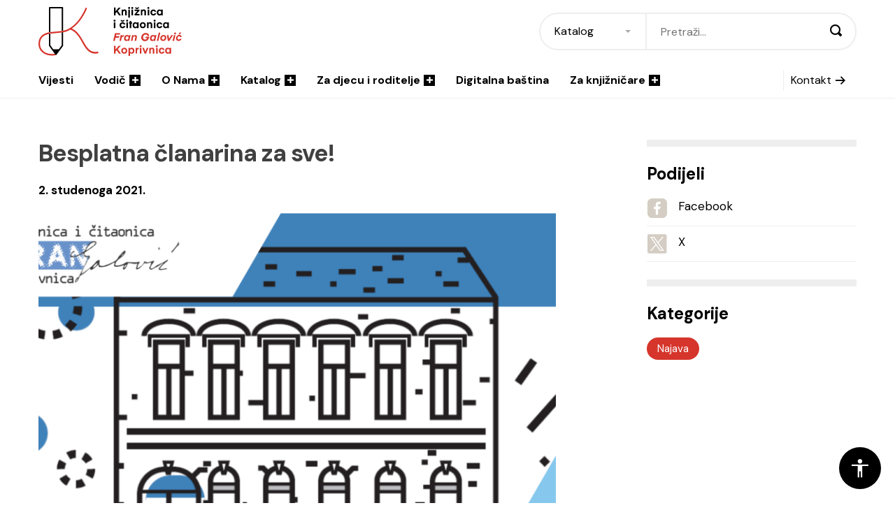

--- FILE ---
content_type: text/html; charset=UTF-8
request_url: https://www.knjiznica-koprivnica.hr/vijesti/besplatna-clanarina-za-sve/
body_size: 12419
content:
<!DOCTYPE html>
<!--[if lt IE 7]> <html class="no-js lt-ie9 lt-ie8 lt-ie7"> <![endif]-->
<!--[if IE 7]>    <html class="no-js lt-ie9 lt-ie8"> <![endif]-->
<!--[if IE 8]>    <html class="no-js lt-ie9"> <![endif]-->
<!--[if gt IE 8]><!--> <html class="no-js" lang="hr"> <!--<![endif]-->
<head>
    <meta charset="utf-8">
    <meta http-equiv="X-UA-Compatible" content="IE=edge,chrome=1">
    <meta name="viewport" content="width=device-width, initial-scale=1.0, maximum-scale=1.0, minimum-scale=1.0, user-scalable=no">
    <meta name="apple-itunes-app" content="app-id=1487129566">
  
    <meta name='robots' content='index, follow, max-image-preview:large, max-snippet:-1, max-video-preview:-1' />

	<!-- This site is optimized with the Yoast SEO plugin v26.8 - https://yoast.com/product/yoast-seo-wordpress/ -->
	<title>Besplatna članarina za sve! - Knjižnica i čitaonica &quot;Fran Galović&quot; Koprivnica</title>
	<meta name="description" content="Iako stanovnici s područja Grada Koprivnice i velikog broja okolnih općina imaju besplatnu članarinu jer im to Grad Koprivnica i njihove Općine subvencioniraju, uz Dan Grada Koprivnice Knjižnica i čitaonica „Fran Galović“ omogućuje besplatno učlanjivanje za sve!Besplatno se možete učlaniti u subotu 6. 11. 2021. godine od 8 do 13 sati u svim odjelima Knjižnice i čitaonice &quot;Fran Galović&quot; Koprivnica." />
	<link rel="canonical" href="https://www.knjiznica-koprivnica.hr/vijesti/besplatna-clanarina-za-sve/" />
	<meta property="og:locale" content="hr_HR" />
	<meta property="og:type" content="article" />
	<meta property="og:title" content="Besplatna članarina za sve! - Knjižnica i čitaonica &quot;Fran Galović&quot; Koprivnica" />
	<meta property="og:description" content="Iako stanovnici s područja Grada Koprivnice i velikog broja okolnih općina imaju besplatnu članarinu jer im to Grad Koprivnica i njihove Općine subvencioniraju, uz Dan Grada Koprivnice Knjižnica i čitaonica „Fran Galović“ omogućuje besplatno učlanjivanje za sve!Besplatno se možete učlaniti u subotu 6. 11. 2021. godine od 8 do 13 sati u svim odjelima Knjižnice i čitaonice &quot;Fran Galović&quot; Koprivnica." />
	<meta property="og:url" content="https://www.knjiznica-koprivnica.hr/vijesti/besplatna-clanarina-za-sve/" />
	<meta property="og:site_name" content="Knjižnica i čitaonica &quot;Fran Galović&quot; Koprivnica" />
	<meta property="article:publisher" content="https://www.facebook.com/KnjiznicaFranGalovicKoprivnica/" />
	<meta property="article:published_time" content="2021-11-02T12:02:12+00:00" />
	<meta property="og:image" content="https://www.knjiznica-koprivnica.hr/wp-content/uploads/2021/11/Besplatna-clanarina-e1635854287136.png" />
	<meta property="og:image:width" content="1582" />
	<meta property="og:image:height" content="886" />
	<meta property="og:image:type" content="image/png" />
	<meta name="author" content="Maja Krulić Gačan" />
	<meta name="twitter:card" content="summary_large_image" />
	<meta name="twitter:creator" content="@librarykc_frang" />
	<meta name="twitter:site" content="@librarykc_frang" />
	<script type="application/ld+json" class="yoast-schema-graph">{"@context":"https://schema.org","@graph":[{"@type":"Article","@id":"https://www.knjiznica-koprivnica.hr/vijesti/besplatna-clanarina-za-sve/#article","isPartOf":{"@id":"https://www.knjiznica-koprivnica.hr/vijesti/besplatna-clanarina-za-sve/"},"author":{"name":"Maja Krulić Gačan","@id":"https://www.knjiznica-koprivnica.hr/#/schema/person/db5463fcfafe4ca534457c0e4d1384d7"},"headline":"Besplatna članarina za sve!","datePublished":"2021-11-02T12:02:12+00:00","mainEntityOfPage":{"@id":"https://www.knjiznica-koprivnica.hr/vijesti/besplatna-clanarina-za-sve/"},"wordCount":84,"image":{"@id":"https://www.knjiznica-koprivnica.hr/vijesti/besplatna-clanarina-za-sve/#primaryimage"},"thumbnailUrl":"https://www.knjiznica-koprivnica.hr/wp-content/uploads/2021/11/Besplatna-clanarina-e1635854287136.png","articleSection":["Najava"],"inLanguage":"hr"},{"@type":"WebPage","@id":"https://www.knjiznica-koprivnica.hr/vijesti/besplatna-clanarina-za-sve/","url":"https://www.knjiznica-koprivnica.hr/vijesti/besplatna-clanarina-za-sve/","name":"Besplatna članarina za sve! - Knjižnica i čitaonica &quot;Fran Galović&quot; Koprivnica","isPartOf":{"@id":"https://www.knjiznica-koprivnica.hr/#website"},"primaryImageOfPage":{"@id":"https://www.knjiznica-koprivnica.hr/vijesti/besplatna-clanarina-za-sve/#primaryimage"},"image":{"@id":"https://www.knjiznica-koprivnica.hr/vijesti/besplatna-clanarina-za-sve/#primaryimage"},"thumbnailUrl":"https://www.knjiznica-koprivnica.hr/wp-content/uploads/2021/11/Besplatna-clanarina-e1635854287136.png","datePublished":"2021-11-02T12:02:12+00:00","author":{"@id":"https://www.knjiznica-koprivnica.hr/#/schema/person/db5463fcfafe4ca534457c0e4d1384d7"},"description":"Iako stanovnici s područja Grada Koprivnice i velikog broja okolnih općina imaju besplatnu članarinu jer im to Grad Koprivnica i njihove Općine subvencioniraju, uz Dan Grada Koprivnice Knjižnica i čitaonica „Fran Galović“ omogućuje besplatno učlanjivanje za sve!Besplatno se možete učlaniti u subotu 6. 11. 2021. godine od 8 do 13 sati u svim odjelima Knjižnice i čitaonice \"Fran Galović\" Koprivnica.","breadcrumb":{"@id":"https://www.knjiznica-koprivnica.hr/vijesti/besplatna-clanarina-za-sve/#breadcrumb"},"inLanguage":"hr","potentialAction":{"@type":"ListenAction","target":"https://www.knjiznica-koprivnica.hr/vijesti/besplatna-clanarina-za-sve/#podcast_player_4259","object":{"@id":"https://www.knjiznica-koprivnica.hr/vijesti/besplatna-clanarina-za-sve/#/schema/podcast"}},"mainEntityOfPage":"https://www.knjiznica-koprivnica.hr/vijesti/besplatna-clanarina-za-sve/#/schema/podcast"},{"@type":"ImageObject","inLanguage":"hr","@id":"https://www.knjiznica-koprivnica.hr/vijesti/besplatna-clanarina-za-sve/#primaryimage","url":"https://www.knjiznica-koprivnica.hr/wp-content/uploads/2021/11/Besplatna-clanarina-e1635854287136.png","contentUrl":"https://www.knjiznica-koprivnica.hr/wp-content/uploads/2021/11/Besplatna-clanarina-e1635854287136.png","width":1582,"height":886,"caption":"Besplatna članarina"},{"@type":"BreadcrumbList","@id":"https://www.knjiznica-koprivnica.hr/vijesti/besplatna-clanarina-za-sve/#breadcrumb","itemListElement":[{"@type":"ListItem","position":1,"name":"Home","item":"https://www.knjiznica-koprivnica.hr/"},{"@type":"ListItem","position":2,"name":"Vijesti","item":"https://www.knjiznica-koprivnica.hr/vijesti/"},{"@type":"ListItem","position":3,"name":"Besplatna članarina za sve!"}]},{"@type":"WebSite","@id":"https://www.knjiznica-koprivnica.hr/#website","url":"https://www.knjiznica-koprivnica.hr/","name":"Knjižnica i čitaonica &quot;Fran Galović&quot; Koprivnica","description":"","potentialAction":[{"@type":"SearchAction","target":{"@type":"EntryPoint","urlTemplate":"https://www.knjiznica-koprivnica.hr/?s={search_term_string}"},"query-input":{"@type":"PropertyValueSpecification","valueRequired":true,"valueName":"search_term_string"}}],"inLanguage":"hr"},{"@type":"Person","@id":"https://www.knjiznica-koprivnica.hr/#/schema/person/db5463fcfafe4ca534457c0e4d1384d7","name":"Maja Krulić Gačan"}]}</script>
	<!-- / Yoast SEO plugin. -->


<link rel='dns-prefetch' href='//fonts.googleapis.com' />
<link rel="alternate" type="application/rss+xml" title="Knjižnica i čitaonica &quot;Fran Galović&quot; Koprivnica &raquo; Kanal" href="https://www.knjiznica-koprivnica.hr/feed/" />
<link rel="alternate" type="application/rss+xml" title="Knjižnica i čitaonica &quot;Fran Galović&quot; Koprivnica &raquo; Kanal komentara" href="https://www.knjiznica-koprivnica.hr/comments/feed/" />
<link rel="alternate" title="oEmbed (JSON)" type="application/json+oembed" href="https://www.knjiznica-koprivnica.hr/wp-json/oembed/1.0/embed?url=https%3A%2F%2Fwww.knjiznica-koprivnica.hr%2Fvijesti%2Fbesplatna-clanarina-za-sve%2F" />
<link rel="alternate" title="oEmbed (XML)" type="text/xml+oembed" href="https://www.knjiznica-koprivnica.hr/wp-json/oembed/1.0/embed?url=https%3A%2F%2Fwww.knjiznica-koprivnica.hr%2Fvijesti%2Fbesplatna-clanarina-za-sve%2F&#038;format=xml" />
<style id='wp-img-auto-sizes-contain-inline-css' type='text/css'>
img:is([sizes=auto i],[sizes^="auto," i]){contain-intrinsic-size:3000px 1500px}
/*# sourceURL=wp-img-auto-sizes-contain-inline-css */
</style>
<style id='wp-block-library-inline-css' type='text/css'>
:root{--wp-block-synced-color:#7a00df;--wp-block-synced-color--rgb:122,0,223;--wp-bound-block-color:var(--wp-block-synced-color);--wp-editor-canvas-background:#ddd;--wp-admin-theme-color:#007cba;--wp-admin-theme-color--rgb:0,124,186;--wp-admin-theme-color-darker-10:#006ba1;--wp-admin-theme-color-darker-10--rgb:0,107,160.5;--wp-admin-theme-color-darker-20:#005a87;--wp-admin-theme-color-darker-20--rgb:0,90,135;--wp-admin-border-width-focus:2px}@media (min-resolution:192dpi){:root{--wp-admin-border-width-focus:1.5px}}.wp-element-button{cursor:pointer}:root .has-very-light-gray-background-color{background-color:#eee}:root .has-very-dark-gray-background-color{background-color:#313131}:root .has-very-light-gray-color{color:#eee}:root .has-very-dark-gray-color{color:#313131}:root .has-vivid-green-cyan-to-vivid-cyan-blue-gradient-background{background:linear-gradient(135deg,#00d084,#0693e3)}:root .has-purple-crush-gradient-background{background:linear-gradient(135deg,#34e2e4,#4721fb 50%,#ab1dfe)}:root .has-hazy-dawn-gradient-background{background:linear-gradient(135deg,#faaca8,#dad0ec)}:root .has-subdued-olive-gradient-background{background:linear-gradient(135deg,#fafae1,#67a671)}:root .has-atomic-cream-gradient-background{background:linear-gradient(135deg,#fdd79a,#004a59)}:root .has-nightshade-gradient-background{background:linear-gradient(135deg,#330968,#31cdcf)}:root .has-midnight-gradient-background{background:linear-gradient(135deg,#020381,#2874fc)}:root{--wp--preset--font-size--normal:16px;--wp--preset--font-size--huge:42px}.has-regular-font-size{font-size:1em}.has-larger-font-size{font-size:2.625em}.has-normal-font-size{font-size:var(--wp--preset--font-size--normal)}.has-huge-font-size{font-size:var(--wp--preset--font-size--huge)}.has-text-align-center{text-align:center}.has-text-align-left{text-align:left}.has-text-align-right{text-align:right}.has-fit-text{white-space:nowrap!important}#end-resizable-editor-section{display:none}.aligncenter{clear:both}.items-justified-left{justify-content:flex-start}.items-justified-center{justify-content:center}.items-justified-right{justify-content:flex-end}.items-justified-space-between{justify-content:space-between}.screen-reader-text{border:0;clip-path:inset(50%);height:1px;margin:-1px;overflow:hidden;padding:0;position:absolute;width:1px;word-wrap:normal!important}.screen-reader-text:focus{background-color:#ddd;clip-path:none;color:#444;display:block;font-size:1em;height:auto;left:5px;line-height:normal;padding:15px 23px 14px;text-decoration:none;top:5px;width:auto;z-index:100000}html :where(.has-border-color){border-style:solid}html :where([style*=border-top-color]){border-top-style:solid}html :where([style*=border-right-color]){border-right-style:solid}html :where([style*=border-bottom-color]){border-bottom-style:solid}html :where([style*=border-left-color]){border-left-style:solid}html :where([style*=border-width]){border-style:solid}html :where([style*=border-top-width]){border-top-style:solid}html :where([style*=border-right-width]){border-right-style:solid}html :where([style*=border-bottom-width]){border-bottom-style:solid}html :where([style*=border-left-width]){border-left-style:solid}html :where(img[class*=wp-image-]){height:auto;max-width:100%}:where(figure){margin:0 0 1em}html :where(.is-position-sticky){--wp-admin--admin-bar--position-offset:var(--wp-admin--admin-bar--height,0px)}@media screen and (max-width:600px){html :where(.is-position-sticky){--wp-admin--admin-bar--position-offset:0px}}

/*# sourceURL=wp-block-library-inline-css */
</style><style id='global-styles-inline-css' type='text/css'>
:root{--wp--preset--aspect-ratio--square: 1;--wp--preset--aspect-ratio--4-3: 4/3;--wp--preset--aspect-ratio--3-4: 3/4;--wp--preset--aspect-ratio--3-2: 3/2;--wp--preset--aspect-ratio--2-3: 2/3;--wp--preset--aspect-ratio--16-9: 16/9;--wp--preset--aspect-ratio--9-16: 9/16;--wp--preset--color--black: #000000;--wp--preset--color--cyan-bluish-gray: #abb8c3;--wp--preset--color--white: #ffffff;--wp--preset--color--pale-pink: #f78da7;--wp--preset--color--vivid-red: #cf2e2e;--wp--preset--color--luminous-vivid-orange: #ff6900;--wp--preset--color--luminous-vivid-amber: #fcb900;--wp--preset--color--light-green-cyan: #7bdcb5;--wp--preset--color--vivid-green-cyan: #00d084;--wp--preset--color--pale-cyan-blue: #8ed1fc;--wp--preset--color--vivid-cyan-blue: #0693e3;--wp--preset--color--vivid-purple: #9b51e0;--wp--preset--gradient--vivid-cyan-blue-to-vivid-purple: linear-gradient(135deg,rgb(6,147,227) 0%,rgb(155,81,224) 100%);--wp--preset--gradient--light-green-cyan-to-vivid-green-cyan: linear-gradient(135deg,rgb(122,220,180) 0%,rgb(0,208,130) 100%);--wp--preset--gradient--luminous-vivid-amber-to-luminous-vivid-orange: linear-gradient(135deg,rgb(252,185,0) 0%,rgb(255,105,0) 100%);--wp--preset--gradient--luminous-vivid-orange-to-vivid-red: linear-gradient(135deg,rgb(255,105,0) 0%,rgb(207,46,46) 100%);--wp--preset--gradient--very-light-gray-to-cyan-bluish-gray: linear-gradient(135deg,rgb(238,238,238) 0%,rgb(169,184,195) 100%);--wp--preset--gradient--cool-to-warm-spectrum: linear-gradient(135deg,rgb(74,234,220) 0%,rgb(151,120,209) 20%,rgb(207,42,186) 40%,rgb(238,44,130) 60%,rgb(251,105,98) 80%,rgb(254,248,76) 100%);--wp--preset--gradient--blush-light-purple: linear-gradient(135deg,rgb(255,206,236) 0%,rgb(152,150,240) 100%);--wp--preset--gradient--blush-bordeaux: linear-gradient(135deg,rgb(254,205,165) 0%,rgb(254,45,45) 50%,rgb(107,0,62) 100%);--wp--preset--gradient--luminous-dusk: linear-gradient(135deg,rgb(255,203,112) 0%,rgb(199,81,192) 50%,rgb(65,88,208) 100%);--wp--preset--gradient--pale-ocean: linear-gradient(135deg,rgb(255,245,203) 0%,rgb(182,227,212) 50%,rgb(51,167,181) 100%);--wp--preset--gradient--electric-grass: linear-gradient(135deg,rgb(202,248,128) 0%,rgb(113,206,126) 100%);--wp--preset--gradient--midnight: linear-gradient(135deg,rgb(2,3,129) 0%,rgb(40,116,252) 100%);--wp--preset--font-size--small: 13px;--wp--preset--font-size--medium: 20px;--wp--preset--font-size--large: 36px;--wp--preset--font-size--x-large: 42px;--wp--preset--spacing--20: 0,44rem;--wp--preset--spacing--30: 0,67rem;--wp--preset--spacing--40: 1rem;--wp--preset--spacing--50: 1,5rem;--wp--preset--spacing--60: 2,25rem;--wp--preset--spacing--70: 3,38rem;--wp--preset--spacing--80: 5,06rem;--wp--preset--shadow--natural: 6px 6px 9px rgba(0, 0, 0, 0.2);--wp--preset--shadow--deep: 12px 12px 50px rgba(0, 0, 0, 0.4);--wp--preset--shadow--sharp: 6px 6px 0px rgba(0, 0, 0, 0.2);--wp--preset--shadow--outlined: 6px 6px 0px -3px rgb(255, 255, 255), 6px 6px rgb(0, 0, 0);--wp--preset--shadow--crisp: 6px 6px 0px rgb(0, 0, 0);}:where(.is-layout-flex){gap: 0.5em;}:where(.is-layout-grid){gap: 0.5em;}body .is-layout-flex{display: flex;}.is-layout-flex{flex-wrap: wrap;align-items: center;}.is-layout-flex > :is(*, div){margin: 0;}body .is-layout-grid{display: grid;}.is-layout-grid > :is(*, div){margin: 0;}:where(.wp-block-columns.is-layout-flex){gap: 2em;}:where(.wp-block-columns.is-layout-grid){gap: 2em;}:where(.wp-block-post-template.is-layout-flex){gap: 1.25em;}:where(.wp-block-post-template.is-layout-grid){gap: 1.25em;}.has-black-color{color: var(--wp--preset--color--black) !important;}.has-cyan-bluish-gray-color{color: var(--wp--preset--color--cyan-bluish-gray) !important;}.has-white-color{color: var(--wp--preset--color--white) !important;}.has-pale-pink-color{color: var(--wp--preset--color--pale-pink) !important;}.has-vivid-red-color{color: var(--wp--preset--color--vivid-red) !important;}.has-luminous-vivid-orange-color{color: var(--wp--preset--color--luminous-vivid-orange) !important;}.has-luminous-vivid-amber-color{color: var(--wp--preset--color--luminous-vivid-amber) !important;}.has-light-green-cyan-color{color: var(--wp--preset--color--light-green-cyan) !important;}.has-vivid-green-cyan-color{color: var(--wp--preset--color--vivid-green-cyan) !important;}.has-pale-cyan-blue-color{color: var(--wp--preset--color--pale-cyan-blue) !important;}.has-vivid-cyan-blue-color{color: var(--wp--preset--color--vivid-cyan-blue) !important;}.has-vivid-purple-color{color: var(--wp--preset--color--vivid-purple) !important;}.has-black-background-color{background-color: var(--wp--preset--color--black) !important;}.has-cyan-bluish-gray-background-color{background-color: var(--wp--preset--color--cyan-bluish-gray) !important;}.has-white-background-color{background-color: var(--wp--preset--color--white) !important;}.has-pale-pink-background-color{background-color: var(--wp--preset--color--pale-pink) !important;}.has-vivid-red-background-color{background-color: var(--wp--preset--color--vivid-red) !important;}.has-luminous-vivid-orange-background-color{background-color: var(--wp--preset--color--luminous-vivid-orange) !important;}.has-luminous-vivid-amber-background-color{background-color: var(--wp--preset--color--luminous-vivid-amber) !important;}.has-light-green-cyan-background-color{background-color: var(--wp--preset--color--light-green-cyan) !important;}.has-vivid-green-cyan-background-color{background-color: var(--wp--preset--color--vivid-green-cyan) !important;}.has-pale-cyan-blue-background-color{background-color: var(--wp--preset--color--pale-cyan-blue) !important;}.has-vivid-cyan-blue-background-color{background-color: var(--wp--preset--color--vivid-cyan-blue) !important;}.has-vivid-purple-background-color{background-color: var(--wp--preset--color--vivid-purple) !important;}.has-black-border-color{border-color: var(--wp--preset--color--black) !important;}.has-cyan-bluish-gray-border-color{border-color: var(--wp--preset--color--cyan-bluish-gray) !important;}.has-white-border-color{border-color: var(--wp--preset--color--white) !important;}.has-pale-pink-border-color{border-color: var(--wp--preset--color--pale-pink) !important;}.has-vivid-red-border-color{border-color: var(--wp--preset--color--vivid-red) !important;}.has-luminous-vivid-orange-border-color{border-color: var(--wp--preset--color--luminous-vivid-orange) !important;}.has-luminous-vivid-amber-border-color{border-color: var(--wp--preset--color--luminous-vivid-amber) !important;}.has-light-green-cyan-border-color{border-color: var(--wp--preset--color--light-green-cyan) !important;}.has-vivid-green-cyan-border-color{border-color: var(--wp--preset--color--vivid-green-cyan) !important;}.has-pale-cyan-blue-border-color{border-color: var(--wp--preset--color--pale-cyan-blue) !important;}.has-vivid-cyan-blue-border-color{border-color: var(--wp--preset--color--vivid-cyan-blue) !important;}.has-vivid-purple-border-color{border-color: var(--wp--preset--color--vivid-purple) !important;}.has-vivid-cyan-blue-to-vivid-purple-gradient-background{background: var(--wp--preset--gradient--vivid-cyan-blue-to-vivid-purple) !important;}.has-light-green-cyan-to-vivid-green-cyan-gradient-background{background: var(--wp--preset--gradient--light-green-cyan-to-vivid-green-cyan) !important;}.has-luminous-vivid-amber-to-luminous-vivid-orange-gradient-background{background: var(--wp--preset--gradient--luminous-vivid-amber-to-luminous-vivid-orange) !important;}.has-luminous-vivid-orange-to-vivid-red-gradient-background{background: var(--wp--preset--gradient--luminous-vivid-orange-to-vivid-red) !important;}.has-very-light-gray-to-cyan-bluish-gray-gradient-background{background: var(--wp--preset--gradient--very-light-gray-to-cyan-bluish-gray) !important;}.has-cool-to-warm-spectrum-gradient-background{background: var(--wp--preset--gradient--cool-to-warm-spectrum) !important;}.has-blush-light-purple-gradient-background{background: var(--wp--preset--gradient--blush-light-purple) !important;}.has-blush-bordeaux-gradient-background{background: var(--wp--preset--gradient--blush-bordeaux) !important;}.has-luminous-dusk-gradient-background{background: var(--wp--preset--gradient--luminous-dusk) !important;}.has-pale-ocean-gradient-background{background: var(--wp--preset--gradient--pale-ocean) !important;}.has-electric-grass-gradient-background{background: var(--wp--preset--gradient--electric-grass) !important;}.has-midnight-gradient-background{background: var(--wp--preset--gradient--midnight) !important;}.has-small-font-size{font-size: var(--wp--preset--font-size--small) !important;}.has-medium-font-size{font-size: var(--wp--preset--font-size--medium) !important;}.has-large-font-size{font-size: var(--wp--preset--font-size--large) !important;}.has-x-large-font-size{font-size: var(--wp--preset--font-size--x-large) !important;}
/*# sourceURL=global-styles-inline-css */
</style>

<style id='classic-theme-styles-inline-css' type='text/css'>
/*! This file is auto-generated */
.wp-block-button__link{color:#fff;background-color:#32373c;border-radius:9999px;box-shadow:none;text-decoration:none;padding:calc(.667em + 2px) calc(1.333em + 2px);font-size:1.125em}.wp-block-file__button{background:#32373c;color:#fff;text-decoration:none}
/*# sourceURL=/wp-includes/css/classic-themes.min.css */
</style>
<link rel='stylesheet' id='Grid-css' href='https://www.knjiznica-koprivnica.hr/wp-content/themes/knjiznica-koprivnica/css/grid.min.css?ver=1645780718' type='text/css' media='all' />
<link rel='stylesheet' id='Base-css' href='https://www.knjiznica-koprivnica.hr/wp-content/themes/knjiznica-koprivnica/css/styles.min.css?ver=1746525373' type='text/css' media='all' />
<link rel='stylesheet' id='Fonts-css' href='https://fonts.googleapis.com/css2?family=DM+Sans:wght@400;700&#038;display=swap' type='text/css' media='all' />
<script type="text/javascript" src="https://www.knjiznica-koprivnica.hr/wp-includes/js/jquery/jquery.min.js?ver=3.7.1" id="jquery-core-js"></script>
<script type="text/javascript" src="https://www.knjiznica-koprivnica.hr/wp-includes/js/jquery/jquery-migrate.min.js?ver=3.4.1" id="jquery-migrate-js"></script>
<script type="text/javascript" id="3d-flip-book-client-locale-loader-js-extra">
/* <![CDATA[ */
var FB3D_CLIENT_LOCALE = {"ajaxurl":"https://www.knjiznica-koprivnica.hr/wp-admin/admin-ajax.php","dictionary":{"Table of contents":"Table of contents","Close":"Close","Bookmarks":"Bookmarks","Thumbnails":"Thumbnails","Search":"Search","Share":"Share","Facebook":"Facebook","Twitter":"Twitter","Email":"Email","Play":"Play","Previous page":"Previous page","Next page":"Next page","Zoom in":"Zoom in","Zoom out":"Zoom out","Fit view":"Fit view","Auto play":"Auto play","Full screen":"Full screen","More":"More","Smart pan":"Smart pan","Single page":"Single page","Sounds":"Sounds","Stats":"Stats","Print":"Print","Download":"Download","Goto first page":"Goto first page","Goto last page":"Goto last page"},"images":"https://www.knjiznica-koprivnica.hr/wp-content/plugins/interactive-3d-flipbook-powered-physics-engine/assets/images/","jsData":{"urls":[],"posts":{"ids_mis":[],"ids":[]},"pages":[],"firstPages":[],"bookCtrlProps":[],"bookTemplates":[]},"key":"3d-flip-book","pdfJS":{"pdfJsLib":"https://www.knjiznica-koprivnica.hr/wp-content/plugins/interactive-3d-flipbook-powered-physics-engine/assets/js/pdf.min.js?ver=4.3.136","pdfJsWorker":"https://www.knjiznica-koprivnica.hr/wp-content/plugins/interactive-3d-flipbook-powered-physics-engine/assets/js/pdf.worker.js?ver=4.3.136","stablePdfJsLib":"https://www.knjiznica-koprivnica.hr/wp-content/plugins/interactive-3d-flipbook-powered-physics-engine/assets/js/stable/pdf.min.js?ver=2.5.207","stablePdfJsWorker":"https://www.knjiznica-koprivnica.hr/wp-content/plugins/interactive-3d-flipbook-powered-physics-engine/assets/js/stable/pdf.worker.js?ver=2.5.207","pdfJsCMapUrl":"https://www.knjiznica-koprivnica.hr/wp-content/plugins/interactive-3d-flipbook-powered-physics-engine/assets/cmaps/"},"cacheurl":"https://www.knjiznica-koprivnica.hr/wp-content/uploads/3d-flip-book/cache/","pluginsurl":"https://www.knjiznica-koprivnica.hr/wp-content/plugins/","pluginurl":"https://www.knjiznica-koprivnica.hr/wp-content/plugins/interactive-3d-flipbook-powered-physics-engine/","thumbnailSize":{"width":"320","height":"212"},"version":"1.16.17"};
//# sourceURL=3d-flip-book-client-locale-loader-js-extra
/* ]]> */
</script>
<script type="text/javascript" src="https://www.knjiznica-koprivnica.hr/wp-content/plugins/interactive-3d-flipbook-powered-physics-engine/assets/js/client-locale-loader.js?ver=1.16.17" id="3d-flip-book-client-locale-loader-js" async="async" data-wp-strategy="async"></script>
<script type="text/javascript" src="https://www.knjiznica-koprivnica.hr/wp-content/themes/knjiznica-koprivnica/js/libs/modernizr-3.6.0.min.js?ver=3.6.0" id="Modernizr-js"></script>
<script type="text/javascript" src="https://www.knjiznica-koprivnica.hr/wp-content/themes/knjiznica-koprivnica/js/libs/jquery-3.3.1.min.js?ver=3.3.1" id="Jquery-js"></script>
<link rel="https://api.w.org/" href="https://www.knjiznica-koprivnica.hr/wp-json/" /><link rel="alternate" title="JSON" type="application/json" href="https://www.knjiznica-koprivnica.hr/wp-json/wp/v2/posts/4259" />
<link rel="alternate" type="application/rss+xml" title="Podcast RSS feed" href="https://premalo-citam.castos.com/" />

<link rel="icon" href="https://www.knjiznica-koprivnica.hr/wp-content/uploads/2022/02/cropped-fran-galovic-favicon-32x32.png" sizes="32x32" />
<link rel="icon" href="https://www.knjiznica-koprivnica.hr/wp-content/uploads/2022/02/cropped-fran-galovic-favicon-192x192.png" sizes="192x192" />
<link rel="apple-touch-icon" href="https://www.knjiznica-koprivnica.hr/wp-content/uploads/2022/02/cropped-fran-galovic-favicon-180x180.png" />
<meta name="msapplication-TileImage" content="https://www.knjiznica-koprivnica.hr/wp-content/uploads/2022/02/cropped-fran-galovic-favicon-270x270.png" />

    <!-- Global site tag (gtag.js) - Google Analytics -->
    <script async src="https://www.googletagmanager.com/gtag/js?id=G-CH15B21NXE"></script>
    <script>
      window.dataLayer = window.dataLayer || [];
      function gtag(){dataLayer.push(arguments);}
      gtag('js', new Date());

      gtag('config', 'G-CH15B21NXE');
    </script>
</head>

<body class="wp-singular post-template-default single single-post postid-4259 single-format-standard wp-theme-knjiznica-koprivnica">
    <header class="header">
	<div class="container">
		<div class="header__top">
			<a href="https://www.knjiznica-koprivnica.hr" class="header__logo">
				<img src="https://www.knjiznica-koprivnica.hr/wp-content/themes/knjiznica-koprivnica/images/fran-galovic-koprivnica-logo.svg" class="light" alt="Knjižnica Fran Galović Koprivnica">
				<img src="https://www.knjiznica-koprivnica.hr/wp-content/themes/knjiznica-koprivnica/images/fran-galovic-koprivnica-logo-white.svg" class="dark" alt="Knjižnica Fran Galović Koprivnica">
			</a>

						<div class="header__search">
				<span class="header__search_close"></span>
				<h2 class="header__search_heading">Pretraži</h2>
				<form action="https://www.knjiznica-koprivnica.hr" class="form" autocomplete="off">
					<select name="type" id="" class="form__select">
						<option value="katalog">Katalog</option>
						<option value="web">Web</option>
					</select>
					<input type="text" name="s" class="form__input" placeholder="Pretraži..."  autocomplete="off">
					<button class="form__submit"><i class="icon icon-magnifier"></i></button>
				</form>
			</div>
			<button class="header__search_toggle"><i class="icon icon-magnifier"></i></button>
			<button class="header__hamburger"><span>menu</span></button>
		</div>
		<nav class="header__navigation">
			<ul id="menu-main-menu" class="menu"><li class="menu__item "><a href="https://www.knjiznica-koprivnica.hr/vijesti/" class="menu__link">Vijesti</a></li>
<li class="menu__item "><a href="https://www.knjiznica-koprivnica.hr/vodic/" class="menu__link">Vodič<i class="icon icon-d-add"></i></a>
                    <div class="menu__mega">
                        <div class="menu__mega_content">
                            <h3 class="menu__mega_heading">Vodič</h3>
                            <div class="menu__mega_nav">
                    <ul class="menu__mega_list menu__mega_list--level1"><li class=""><a href="https://www.knjiznica-koprivnica.hr/vodic/clanstvo/" class="menu__link">Članstvo</a></li>
<li class=""><a href="https://www.knjiznica-koprivnica.hr/kalendar-dogadanja/" class="menu__link">Kalendar događanja</a></li>
<li class="have_submenu"><a href="https://www.knjiznica-koprivnica.hr/vodic/programi-za-vas/" class="menu__link">Programi za vas<i class="icon"></i></a><ul class="menu__mega_list menu__mega_list--level2"><li class=""><a href="https://www.knjiznica-koprivnica.hr/programska-knjizica/" class="menu__link">Programska knjižica</a></li>
<li class="have_submenu"><a href="https://www.knjiznica-koprivnica.hr/podcast-premalo-citam/" class="menu__link">Podcast / Premalo čitam<i class="icon"></i></a><ul class="menu__mega_list menu__mega_list--level3"><li class=""><a href="https://www.knjiznica-koprivnica.hr/sezona-1/" class="menu__link">Sezona 1</a></li>
<li class=""><a href="https://www.knjiznica-koprivnica.hr/sezona-2/" class="menu__link">Sezona 2</a></li>
<li class=""><a href="https://www.knjiznica-koprivnica.hr/sezona-3/" class="menu__link">Sezona 3</a></li>
<li class=""><a href="https://www.knjiznica-koprivnica.hr/sezona-4/" class="menu__link">Sezona 4</a></li>
		</ul>
</li>
<li class="have_submenu"><a href="https://www.knjiznica-koprivnica.hr/ambasadori-citanja/" class="menu__link">Ambasadori čitanja<i class="icon"></i></a><ul class="menu__mega_list menu__mega_list--level3"><li class=""><a href="https://www.knjiznica-koprivnica.hr/vodic/ambasadori-citanja/" class="menu__link">2021.</a></li>
<li class=""><a href="https://www.knjiznica-koprivnica.hr/ambasadori-citanja-2023/" class="menu__link">2023.</a></li>
		</ul>
</li>
<li class=""><a href="https://www.knjiznica-koprivnica.hr/affiliate-american-space-koprivnica/" class="menu__link">Affiliate American Space Koprivnica</a></li>
<li class=""><a href="https://www.knjiznica-koprivnica.hr/informacijska-istrazivanja-ucenje/" class="menu__link">Informacijska istraživanja &#038; učenje</a></li>
<li class=""><a href="https://www.knjiznica-koprivnica.hr/vodic/programi-za-vas/predavanja-i-radionice/" class="menu__link">Predavanja i radionice</a></li>
<li class=""><a href="https://www.knjiznica-koprivnica.hr/vodic/programi-za-vas/mala-skola-koristenja-pametnih-telefona-za-starije/" class="menu__link">Mala škola korištenja pametnih telefona za starije</a></li>
<li class=""><a href="https://www.knjiznica-koprivnica.hr/jezicni-cafe-za-ukrajince/" class="menu__link">Jezični café za Ukrajince</a></li>
<li class=""><a href="https://www.knjiznica-koprivnica.hr/vodic/programi-za-vas/putopisna-predavanja/" class="menu__link">Putopisna predavanja</a></li>
<li class=""><a href="https://www.knjiznica-koprivnica.hr/vodic/programi-za-vas/citateljski-klub/" class="menu__link">Čitateljski klub</a></li>
<li class=""><a href="https://www.knjiznica-koprivnica.hr/vodic/programi-za-vas/makerspace/" class="menu__link">Makerspace</a></li>
<li class=""><a href="https://www.knjiznica-koprivnica.hr/?page_id=102" class="menu__link">Posjetitelj za 5!</a></li>
<li class=""><a href="https://www.knjiznica-koprivnica.hr/vodic/programi-za-vas/student-na-jednu-noc/" class="menu__link">Medijska pedagogija za mlade i odrasle</a></li>
<li class=""><a href="https://www.knjiznica-koprivnica.hr/vodic/programi-za-vas/zdravstvene-informacije/" class="menu__link">Knjiž(n)ica za zdravlje</a></li>
<li class="have_submenu"><a href="https://www.knjiznica-koprivnica.hr/vodic/programi-za-vas/socijalno-inkluzivni-programi/" class="menu__link">Socijalno-inkluzivni programi<i class="icon"></i></a><ul class="menu__mega_list menu__mega_list--level3"><li class=""><a href="https://www.knjiznica-koprivnica.hr/vodic/programi-za-vas/socijalno-inkluzivni-programi/za-osobe-s-teskocama-citanja/" class="menu__link">Za osobe s teškoćama čitanja</a></li>
<li class=""><a href="https://www.knjiznica-koprivnica.hr/vodic/programi-za-vas/socijalno-inkluzivni-programi/latice/" class="menu__link">Latice</a></li>
<li class=""><a href="https://www.knjiznica-koprivnica.hr/vodic/programi-za-vas/socijalno-inkluzivni-programi/ostali-programi/" class="menu__link">Ostali programi</a></li>
		</ul>
</li>
<li class="have_submenu"><a href="https://www.knjiznica-koprivnica.hr/vodic/programi-za-vas/koprivnicke-price/" class="menu__link">Koprivničke priče<i class="icon"></i></a><ul class="menu__mega_list menu__mega_list--level3"><li class=""><a href="https://www.knjiznica-koprivnica.hr/kreativni-natjecaj-za-najbolju-kratku-pricu-2021/" class="menu__link">Kreativni natječaj za najbolju kratku priču 2021.</a></li>
<li class=""><a href="https://www.knjiznica-koprivnica.hr/kreativni-natjecaj-za-najbolju-kratku-pricu-2022-pravda-i-nepravda-u-koprivnici/" class="menu__link">Kreativni natječaj za najbolju kratku priču 2022. / Pravda i nepravda u Koprivnici</a></li>
<li class=""><a href="https://www.knjiznica-koprivnica.hr/kreativni-natjecaj-za-najbolju-kratku-pricu-2023-nostalgija-u-koprivnici/" class="menu__link">Kreativni natječaj za najbolju kratku priču 2023. / Nostalgija u Koprivnici</a></li>
<li class=""><a href="https://www.knjiznica-koprivnica.hr/kreativni-natjecaj-za-najbolju-kratku-pricu-2024-glazba-i-koprivnica/" class="menu__link">Kreativni natječaj za najbolju kratku priču 2024. / Glazba i Koprivnica</a></li>
<li class=""><a href="https://www.knjiznica-koprivnica.hr/natjecaj-za-najbolju-kratku-pricu-koprivnicke-price-2025/" class="menu__link">Natječaj za najbolju kratku priču  „Koprivničke priče“ 2025.</a></li>
		</ul>
</li>
<li class=""><a href="https://www.knjiznica-koprivnica.hr/vodic/programi-za-vas/tedx/" class="menu__link">TEDx Koprivnica Library</a></li>
<li class=""><a href="https://www.knjiznica-koprivnica.hr/vodic/programi-za-vas/zelena-knjiznica/" class="menu__link">Zelena knjižnica</a></li>
<li class=""><a href="https://www.knjiznica-koprivnica.hr/vodic/programi-za-vas/trznice-knjiga/" class="menu__link">Tržnice knjiga</a></li>
<li class=""><a href="https://www.knjiznica-koprivnica.hr/vodic/programi-za-vas/dan-knjiznice/" class="menu__link">Dan knjižnice</a></li>
<li class=""><a href="https://www.knjiznica-koprivnica.hr/vodic/programi-za-vas/prostor-za-vas/" class="menu__link">Prostor za vas</a></li>
<li class=""><a href="https://www.knjiznica-koprivnica.hr/vodic/programi-za-vas/programi-bibliobusa/" class="menu__link">Programi bibliobusa</a></li>
	</ul>
</li>
<li class=""><a href="https://www.knjiznica-koprivnica.hr/vodic/produzi-rezerviraj/" class="menu__link">Produži / Rezerviraj</a></li>
<li class=""><a href="https://www.knjiznica-koprivnica.hr/cjenik/" class="menu__link">Cjenik</a></li>
<li class=""><a href="https://www.knjiznica-koprivnica.hr/vodic/radno-vrijeme/" class="menu__link">Radno vrijeme</a></li>
<li class=""><a href="https://www.knjiznica-koprivnica.hr/vodic/zatrazi-literaturu/" class="menu__link">Zatraži literaturu</a></li>
<li class=""><a href="https://www.knjiznica-koprivnica.hr/vodic/cesta-pitanja/" class="menu__link">Česta pitanja</a></li>
<li class=""><a href="http://library.foi.hr/informator/index.php?id=20" class="menu__link">Digitalna baza odgovorenih pitanja</a></li>
<li class="have_submenu"><a href="https://www.knjiznica-koprivnica.hr/vodic/meduknjiznicna-posudba/" class="menu__link">Međuknjižnična posudba<i class="icon"></i></a><ul class="menu__mega_list menu__mega_list--level2"><li class=""><a href="https://www.knjiznica-koprivnica.hr/vodic/meduknjiznicna-posudba/rapidill-2/" class="menu__link">RapidILL</a></li>
	</ul>
</li>
<li class=""><a href="https://www.knjiznica-koprivnica.hr/vodic/volontiraj/" class="menu__link">Volontiraj</a></li>
<li class=""><a href="https://www.knjiznica-koprivnica.hr/vodic/darivanje-knjiga/" class="menu__link">Darivanje knjiga</a></li>
<li class=""><a href="https://www.knjiznica-koprivnica.hr/vodic/kontakt/" class="menu__link">Kontakt</a></li>
<li class=""><a href="https://www.knjiznica-koprivnica.hr/vodic/trebas-prostor/" class="menu__link">Trebaš prostor?</a></li>
<li class=""><a href="https://www.knjiznica-koprivnica.hr/aplikacija-knjiznica-fran-galovic/" class="menu__link">Aplikacija Knjižnica Fran Galović</a></li>
</ul>
</li>
<li class="menu__item "><a href="https://www.knjiznica-koprivnica.hr/o-nama/" class="menu__link">O Nama<i class="icon icon-d-add"></i></a>
                    <div class="menu__mega">
                        <div class="menu__mega_content">
                            <h3 class="menu__mega_heading">O Nama</h3>
                            <div class="menu__mega_nav">
                    <ul class="menu__mega_list menu__mega_list--level1"><li class="have_submenu"><a href="https://www.knjiznica-koprivnica.hr/o-nama/tko-smo/" class="menu__link">Tko smo<i class="icon"></i></a><ul class="menu__mega_list menu__mega_list--level2"><li class=""><a href="https://www.knjiznica-koprivnica.hr/o-nama/tko-smo/misija-i-vizija/" class="menu__link">Misija i vizija</a></li>
<li class=""><a href="https://www.knjiznica-koprivnica.hr/o-nama/tko-smo/kratka-povijest/" class="menu__link">Kratka povijest</a></li>
<li class=""><a href="https://www.knjiznica-koprivnica.hr/o-nama/tko-smo/nagrade-i-priznanja/" class="menu__link">Nagrade i priznanja</a></li>
<li class=""><a href="https://www.knjiznica-koprivnica.hr/nakladnistvo/" class="menu__link">Nakladništvo</a></li>
<li class=""><a href="https://www.knjiznica-koprivnica.hr/o-nama/tko-smo/sponzorstva-i-donacije/" class="menu__link">Sponzorstva i donacije</a></li>
<li class=""><a href="https://www.knjiznica-koprivnica.hr/o-nama/tko-smo/tko-je-fran-galovic/" class="menu__link">Tko je Fran Galović?</a></li>
<li class=""><a href="https://www.flickr.com/photos/knjiznicafrangalovickoprivnica" class="menu__link">Fotogalerija</a></li>
<li class=""><a href="https://www.knjiznica-koprivnica.hr/o-nama/tko-smo/u-medijima/" class="menu__link">U medijima</a></li>
	</ul>
</li>
<li class="have_submenu"><a href="https://www.knjiznica-koprivnica.hr/o-nama/odjeli-i-sluzbe/" class="menu__link">Odjeli i službe<i class="icon"></i></a><ul class="menu__mega_list menu__mega_list--level2"><li class=""><a href="https://www.knjiznica-koprivnica.hr/o-nama/odjeli-i-sluzbe/djecji-odjel/" class="menu__link">Dječji odjel</a></li>
<li class=""><a href="https://www.knjiznica-koprivnica.hr/o-nama/odjeli-i-sluzbe/odjel-za-odrasle/" class="menu__link">Odjel za odrasle</a></li>
<li class=""><a href="https://www.knjiznica-koprivnica.hr/o-nama/odjeli-i-sluzbe/strucno-znanstveni-odjel/" class="menu__link">Stručno-znanstveni odjel</a></li>
<li class=""><a href="https://www.knjiznica-koprivnica.hr/o-nama/odjeli-i-sluzbe/citaonica-tiska/" class="menu__link">Čitaonica tiska</a></li>
<li class="have_submenu"><a href="https://www.knjiznica-koprivnica.hr/o-nama/odjeli-i-sluzbe/bibliobus/" class="menu__link">Bibliobus<i class="icon"></i></a><ul class="menu__mega_list menu__mega_list--level3"><li class=""><a href="https://www.knjiznica-koprivnica.hr/o-nama/odjeli-i-sluzbe/bibliobus/raspored/" class="menu__link">Bibliobus raspored</a></li>
<li class=""><a href="https://www.knjiznica-koprivnica.hr/mapa-stajalista/" class="menu__link">Mapa stajališta</a></li>
		</ul>
</li>
<li class=""><a href="https://www.knjiznica-koprivnica.hr/o-nama/odjeli-i-sluzbe/sluzba-nabave-i-obrade-knjiznicne-grade/" class="menu__link">Služba nabave i obrade knjižnične građe</a></li>
<li class="have_submenu"><a href="https://www.knjiznica-koprivnica.hr/o-nama/odjeli-i-sluzbe/zupanijska-maticna-sluzba/" class="menu__link">Županijska matična razvojna služba<i class="icon"></i></a><ul class="menu__mega_list menu__mega_list--level3"><li class=""><a href="https://www.knjiznica-koprivnica.hr/o-nama/odjeli-i-sluzbe/zupanijska-maticna-sluzba/zupanijska-mreza-knjiznica/" class="menu__link">Županijska mreža knjižnica</a></li>
<li class=""><a href="https://www.knjiznica-koprivnica.hr/o-nama/odjeli-i-sluzbe/zupanijska-maticna-sluzba/narodne-knjiznice/" class="menu__link">Narodne knjižnice</a></li>
<li class=""><a href="https://www.knjiznica-koprivnica.hr/o-nama/odjeli-i-sluzbe/zupanijska-maticna-sluzba/skolske-knjiznice/" class="menu__link">Školske knjižnice</a></li>
<li class=""><a href="https://www.knjiznica-koprivnica.hr/o-nama/odjeli-i-sluzbe/zupanijska-maticna-sluzba/programi-rada-i-izvjesca-maticne-sluzbe/" class="menu__link">Programi rada i izvješća Matične službe</a></li>
		</ul>
</li>
<li class=""><a href="https://www.knjiznica-koprivnica.hr/o-nama/odjeli-i-sluzbe/sluzba-za-racunovodstveno-upravne-i-tehnicke-poslove/" class="menu__link">Služba za računovodstveno-upravne i tehničke poslove</a></li>
<li class=""><a href="https://www.knjiznica-koprivnica.hr/o-nama/odjeli-i-sluzbe/ravnateljstvo/" class="menu__link">Ravnateljstvo</a></li>
	</ul>
</li>
<li class="have_submenu"><a href="https://www.knjiznica-koprivnica.hr/o-nama/dokumenti/" class="menu__link">Dokumenti<i class="icon"></i></a><ul class="menu__mega_list menu__mega_list--level2"><li class="have_submenu"><a href="https://www.knjiznica-koprivnica.hr/o-nama/dokumenti/sluzbeni-dokumenti/" class="menu__link">Službeni dokumenti<i class="icon"></i></a><ul class="menu__mega_list menu__mega_list--level3"><li class=""><a href="https://www.knjiznica-koprivnica.hr/o-nama/dokumenti/sluzbeni-dokumenti/izvjestaji-o-radu/" class="menu__link">Izvještaji o radu</a></li>
<li class=""><a href="https://www.knjiznica-koprivnica.hr/o-nama/dokumenti/sluzbeni-dokumenti/plan-rada-i-razvitka/" class="menu__link">Plan rada i razvitka</a></li>
<li class=""><a href="https://www.knjiznica-koprivnica.hr/o-nama/dokumenti/sluzbeni-dokumenti/financijski-plan/" class="menu__link">Financijski plan</a></li>
<li class=""><a href="https://www.knjiznica-koprivnica.hr/o-nama/dokumenti/sluzbeni-dokumenti/financijsko-izvjesce/" class="menu__link">Financijsko izvješće</a></li>
<li class=""><a href="https://www.knjiznica-koprivnica.hr/o-nama/dokumenti/sluzbeni-dokumenti/javna-nabava/" class="menu__link">Javna nabava</a></li>
<li class=""><a href="https://www.knjiznica-koprivnica.hr/o-nama/dokumenti/sluzbeni-dokumenti/pravo-na-pristup-informacijama/" class="menu__link">Pravo na pristup informacijama</a></li>
<li class=""><a href="https://www.knjiznica-koprivnica.hr/o-nama/dokumenti/sluzbeni-dokumenti/zakonske-procedure/" class="menu__link">Zakonske procedure</a></li>
<li class=""><a href="https://www.knjiznica-koprivnica.hr/o-nama/dokumenti/sluzbeni-dokumenti/dokumenti-upravnog-vijeca/" class="menu__link">Dokumenti Upravnog vijeća</a></li>
<li class=""><a href="https://www.knjiznica-koprivnica.hr/izvjesce-o-transparentnosti/" class="menu__link">Izvješće o transparentnosti</a></li>
		</ul>
</li>
<li class=""><a href="https://www.knjiznica-koprivnica.hr/o-nama/dokumenti/smjernice/" class="menu__link">Smjernice</a></li>
<li class=""><a href="https://www.knjiznica-koprivnica.hr/o-nama/dokumenti/akti/" class="menu__link">Akti</a></li>
	</ul>
</li>
</ul>
</li>
<li class="menu__item "><a href="/?type=katalog&s=" class="menu__link">Katalog<i class="icon icon-d-add"></i></a>
                    <div class="menu__mega">
                        <div class="menu__mega_content">
                            <h3 class="menu__mega_heading">Katalog</h3>
                            <div class="menu__mega_nav">
                    <ul class="menu__mega_list menu__mega_list--level1"><li class=""><a href="https://library.foi.hr/lib/booksearch.php?B=20&o=gg&K=B&D=3&upit=" class="menu__link">Novi naslovi</a></li>
<li class=""><a href="https://www.knjiznica-koprivnica.hr/vodic/sto-citati/" class="menu__link">Što čitati?</a></li>
</ul>
</li>
<li class="menu__item "><a href="https://www.knjiznica-koprivnica.hr/za-djecu-i-roditelje/" class="menu__link">Za djecu i roditelje<i class="icon icon-d-add"></i></a>
                    <div class="menu__mega">
                        <div class="menu__mega_content">
                            <h3 class="menu__mega_heading">Za djecu i roditelje</h3>
                            <div class="menu__mega_nav">
                    <ul class="menu__mega_list menu__mega_list--level1"><li class="have_submenu"><a href="https://www.knjiznica-koprivnica.hr/za-djecu-i-roditelje/od-rodenja-do-skole/" class="menu__link">Od rođenja do škole<i class="icon"></i></a><ul class="menu__mega_list menu__mega_list--level2"><li class=""><a href="https://www.knjiznica-koprivnica.hr/za-djecu-i-roditelje/od-rodenja-do-skole/knjige-za-bebe/" class="menu__link">Knjige za bebe</a></li>
<li class=""><a href="https://www.knjiznica-koprivnica.hr/za-djecu-i-roditelje/od-rodenja-do-skole/pricaonica-za-bebe/" class="menu__link">Pričaonica za bebe</a></li>
<li class=""><a href="https://www.knjiznica-koprivnica.hr/za-djecu-i-roditelje/od-rodenja-do-skole/pricaonica-za-predskolce/" class="menu__link">Pričaonica za predškolce</a></li>
<li class=""><a href="https://www.knjiznica-koprivnica.hr/knjiznica-u-vrticu/" class="menu__link">Knjižnica u vrtiću</a></li>
<li class=""><a href="https://www.knjiznica-koprivnica.hr/za-djecu-i-roditelje/od-rodenja-do-skole/kucica-viteza-slavka/" class="menu__link">Kućica viteza Slavka</a></li>
<li class=""><a href="https://www.knjiznica-koprivnica.hr/za-djecu-i-roditelje/od-rodenja-do-skole/vitez-slavko-i-mediji/" class="menu__link">Radoznalka i Radoznalko u svijetu medija</a></li>
<li class=""><a href="https://www.knjiznica-koprivnica.hr/za-djecu-i-roditelje/od-rodenja-do-skole/virtualno-i-zabavno/" class="menu__link">Virtualno i zabavno</a></li>
<li class=""><a href="https://www.knjiznica-koprivnica.hr/kampanja-reci-svima-sto-u-knjiznici-ima/" class="menu__link">Kampanja “Reci svima što u knjižnici ima!”</a></li>
	</ul>
</li>
<li class="have_submenu"><a href="https://www.knjiznica-koprivnica.hr/za-djecu-i-roditelje/skolarci/" class="menu__link">Školarci<i class="icon"></i></a><ul class="menu__mega_list menu__mega_list--level2"><li class=""><a href="https://www.knjiznica-koprivnica.hr/vodic/programi-za-vas/makerspace/" class="menu__link">Makerspace</a></li>
<li class=""><a href="https://www.knjiznica-koprivnica.hr/za-djecu-i-roditelje/skolarci/knjizevni-susreti/" class="menu__link">Književni susreti</a></li>
<li class=""><a href="https://www.knjiznica-koprivnica.hr/za-djecu-i-roditelje/skolarci/jezicni-globus/" class="menu__link">Jezični globus</a></li>
<li class=""><a href="https://www.knjiznica-koprivnica.hr/za-djecu-i-roditelje/skolarci/kreativne-radionice/" class="menu__link">Kreativne radionice</a></li>
<li class=""><a href="https://www.knjiznica-koprivnica.hr/za-djecu-i-roditelje/skolarci/o-medijima/" class="menu__link">Medijska abeceda</a></li>
<li class=""><a href="https://www.knjiznica-koprivnica.hr/za-djecu-i-roditelje/skolarci/radionice-robotike/" class="menu__link">Radionice robotike</a></li>
<li class=""><a href="https://www.knjiznica-koprivnica.hr/za-djecu-i-roditelje/skolarci/olimpijada-citanja/" class="menu__link">Olimpijada čitanja</a></li>
<li class=""><a href="https://www.knjiznica-koprivnica.hr/za-djecu-i-roditelje/skolarci/cituljko/" class="menu__link">Čituljko</a></li>
<li class=""><a href="https://www.knjiznica-koprivnica.hr/fun-trail/" class="menu__link">Fun Trail</a></li>
<li class=""><a href="https://wakelet.com/wake/DsA8wELSlvHOynELx13rT" class="menu__link">Korisni online izvori</a></li>
	</ul>
</li>
<li class="have_submenu"><a href="https://www.knjiznica-koprivnica.hr/za-djecu-i-roditelje/za-roditelje-i-odgajatelje/" class="menu__link">Za roditelje i odgajatelje<i class="icon"></i></a><ul class="menu__mega_list menu__mega_list--level2"><li class=""><a href="https://www.knjiznica-koprivnica.hr/za-djecu-i-roditelje/za-roditelje-i-odgajatelje/booktalk/" class="menu__link">BookTalk</a></li>
<li class=""><a href="https://www.knjiznica-koprivnica.hr/za-djecu-i-roditelje/za-roditelje-i-odgajatelje/male-knjiznice/" class="menu__link">Male knjižnice</a></li>
<li class=""><a href="https://www.knjiznica-koprivnica.hr/za-djecu-i-roditelje/za-roditelje-i-odgajatelje/vrecice-pricalice/" class="menu__link">Vrećice pričalice</a></li>
<li class=""><a href="https://www.knjiznica-koprivnica.hr/za-djecu-i-roditelje/za-roditelje-i-odgajatelje/predavanja-za-roditelje-i-strucnjake/" class="menu__link">Predavanja za roditelje i stručnjake</a></li>
<li class=""><a href="https://www.knjiznica-koprivnica.hr/za-djecu-i-roditelje/za-roditelje-i-odgajatelje/citamo-s-vama/" class="menu__link">Čitamo s vama</a></li>
	</ul>
</li>
<li class=""><a href="https://www.knjiznica-koprivnica.hr/za-djecu-i-roditelje/mitska-bica-digitalna-prica/" class="menu__link">Mitska bića-digitalna priča</a></li>
<li class=""><a href="/franorama/" class="menu__link">FRANorama</a></li>
</ul>
</li>
<li class="menu__item "><a href="https://www.knjiznica-koprivnica.hr/digitalna-bastina/" class="menu__link">Digitalna baština</a></li>
<li class="menu__item "><a href="https://www.knjiznica-koprivnica.hr/za-knjiznicare/" class="menu__link">Za knjižničare<i class="icon icon-d-add"></i></a>
                    <div class="menu__mega">
                        <div class="menu__mega_content">
                            <h3 class="menu__mega_heading">Za knjižničare</h3>
                            <div class="menu__mega_nav">
                    <ul class="menu__mega_list menu__mega_list--level1"><li class="have_submenu"><a href="https://www.knjiznica-koprivnica.hr/o-nama/odjeli-i-sluzbe/zupanijska-maticna-sluzba/" class="menu__link">Županijska matična razvojna služba<i class="icon"></i></a><ul class="menu__mega_list menu__mega_list--level2"><li class=""><a href="https://www.knjiznica-koprivnica.hr/o-nama/odjeli-i-sluzbe/zupanijska-maticna-sluzba/zupanijska-mreza-knjiznica/" class="menu__link">Županijska mreža knjižnica</a></li>
<li class=""><a href="https://www.knjiznica-koprivnica.hr/o-nama/odjeli-i-sluzbe/zupanijska-maticna-sluzba/narodne-knjiznice/" class="menu__link">Narodne knjižnice</a></li>
<li class=""><a href="https://www.knjiznica-koprivnica.hr/o-nama/odjeli-i-sluzbe/zupanijska-maticna-sluzba/skolske-knjiznice/" class="menu__link">Školske knjižnice</a></li>
<li class=""><a href="https://www.knjiznica-koprivnica.hr/o-nama/odjeli-i-sluzbe/zupanijska-maticna-sluzba/programi-rada-i-izvjesca-maticne-sluzbe/" class="menu__link">Programi rada i izvješća Matične službe</a></li>
	</ul>
</li>
<li class="have_submenu"><a href="https://www.knjiznica-koprivnica.hr/strucni-skupovi-u-organizaciji-knjiznice/" class="menu__link">Stručni skupovi u organizaciji knjižnice<i class="icon"></i></a><ul class="menu__mega_list menu__mega_list--level2"><li class=""><a href="https://www.knjiznica-koprivnica.hr/kcconnect/" class="menu__link">kcConnect</a></li>
<li class=""><a href="https://www.knjiznica-koprivnica.hr/teskoce-citanja/" class="menu__link">Knjižnične usluge za osobe s teškoćama čitanja u kontekstu pandemije bolesti COVID-19</a></li>
<li class=""><a href="https://www.knjiznica-koprivnica.hr/informacijska-sluzba-u-knjiznici-tradicija-sadasnjost-i-buducnost/" class="menu__link">Informacijska služba u knjižnici: tradicija, sadašnjost i budućnost</a></li>
<li class=""><a href="https://www.knjiznica-koprivnica.hr/znanstveni-kolokvij-i-sjecanja-bozena-loborec-koprivnica-kao-inspiracija/" class="menu__link">Znanstveni kolokvij i sjećanja / Božena Loborec “Koprivnica kao inspiracija”</a></li>
	</ul>
</li>
<li class=""><a href="https://www.knjiznica-koprivnica.hr/za-knjiznicare/korisne-poveznice-za-knjiznicare/" class="menu__link">Korisne poveznice za knjižničare</a></li>
<li class=""><a href="https://www.knjiznica-koprivnica.hr/za-knjiznicare/propisi-u-knjiznicarstvu/" class="menu__link">Propisi u knjižničarstvu</a></li>
</ul>
</li>
<li class="menu__item menu__item--last"><a href="https://www.knjiznica-koprivnica.hr/vodic/kontakt/" class="menu__link">Kontakt</a></li>
</ul>		</nav>
	</div>
</header>
        
        <div class="section">
            <div class="container">
                <div class="section__inner">
                    <main class="section__main">
                        <div class="articles">
                            <article class="articles__single">
                                <h1 class="heading">Besplatna članarina za sve!</h1>
                                <div class="meta">
                                    <span class="date">2. studenoga 2021.</span>
                                </div>
                                                                                                    <figure class="figure">
                                        <img width="768" height="508" src="https://www.knjiznica-koprivnica.hr/wp-content/uploads/2021/11/Besplatna-clanarina-e1635854287136-768x508.png" class="rspimg wp-post-image" alt="Besplatna članarina" decoding="async" fetchpriority="high" srcset="https://www.knjiznica-koprivnica.hr/wp-content/uploads/2021/11/Besplatna-clanarina-e1635854287136-768x508.png 768w, https://www.knjiznica-koprivnica.hr/wp-content/uploads/2021/11/Besplatna-clanarina-e1635854287136-320x212.png 320w" sizes="(max-width: 768px) 100vw, 768px" />                                                                                    <div class="caption">Besplatna članarina</div>
                                                                            </figure>
                                                                <div class="content">
                                    <div class="wysiwyg">
                                        <p>Iako stanovnici s područja Grada Koprivnice i velikog broja okolnih općina imaju besplatnu članarinu jer im to Grad Koprivnica i njihove Općine subvencioniraju, uz Dan Grada Koprivnice Knjižnica i čitaonica „Fran Galović“ omogućuje besplatno učlanjivanje za sve! Besplatno se možete učlaniti ili obnoviti članstvo <strong>u subotu 6. 11. 2021. godine od 8 do 13 sati</strong> u svim odjelima Knjižnice i čitaonice &#8220;Fran Galović&#8221; Koprivnica.</p>
<p>Pristupnicu možete popuniti i <em>online</em>: <a href="https://www.knjiznica-koprivnica.hr/vodic/clanstvo/" target="_blank" rel="noopener">https://www.knjiznica-koprivnica.hr/vodic/clanstvo/</a></p>
                                    </div>
                                </div>
                                                            </article>
                        </div>
                    </main>

                    <aside class="section__aside">
                        <div class="sidebar sidebar--article">
                            <div class="share">
	<h3 class="share__heading">Podijeli</h3>
    <a href="https://www.facebook.com/sharer/sharer.php?u=https://www.knjiznica-koprivnica.hr/vijesti/besplatna-clanarina-za-sve/" target="_blank" class="share__item"><i class="icon icon-facebook-social"></i> Facebook</a>
    <a href="https://twitter.com/intent/tweet?text=https://www.knjiznica-koprivnica.hr/vijesti/besplatna-clanarina-za-sve/" target="_blank" class="share__item"><i class="icon icon-x-logo"></i> X</a>
</div>
                            <div class="categories">
                                <h3 class="categories__heading">Kategorije</h3>
                                <div class="categories__list">
                                                                                                                                                        <a href="https://www.knjiznica-koprivnica.hr/kategorija/vijesti/najava/" class="categories__list_item">Najava</a>
                                                                    </div>
                            </div>
                        </div>
                    </aside>
                </div>
            </div>
        </div>



<div class="section section--dark section--gutter-large">
	<div class="section__background" style="background-image: url('https://www.knjiznica-koprivnica.hr/wp-content/themes/knjiznica-koprivnica/images/fran-galovic-knjiznica-odjeli.jpg');"></div>
	<div class="container">
		<div class="row">
			<div class="gr-12 gr-8@lg gr-6@xlg relative">
				<h1 class="heading">Odjeli i službe</h1>
				<p class="excerpt">Tu smo za vas!  Kvalitetnim i odgovornim radom želimo vam biti na usluzi.</p>
				<a href="https://www.knjiznica-koprivnica.hr/o-nama/odjeli-i-sluzbe/" class="btn">Odjeli i službe</a>
			</div>
		</div>
	</div>
</div>

<footer class="footer">	
	<div class="container">
		<div class="footer__links">
			<div class="footer__inner">
				<div class="footer__links_box">
					<h2>Vodič</h2>
				</div>
				<div class="footer__links_box">
					<a href="https://www.knjiznica-koprivnica.hr/vodic/clanstvo/" class="footer__links_item">Članstvo</a>
					<a href="https://www.knjiznica-koprivnica.hr/vodic/programi-za-vas/" class="footer__links_item">Programi za vas</a>
					<a href="https://www.knjiznica-koprivnica.hr/vodic/produzi-rezerviraj/" class="footer__links_item">Produži / Rezerviraj</a>
					<a href="https://www.knjiznica-koprivnica.hr/vodic/zatrazi-literaturu/" class="footer__links_item">Zatraži literaturu</a>
				</div>
				<div class="footer__links_box">
					<a href="https://www.knjiznica-koprivnica.hr/vodic/volontiraj/" class="footer__links_item">Volontiraj</a>
					<a href="https://www.knjiznica-koprivnica.hr/vodic/trebas-prostor/" class="footer__links_item">Trebaš prostor?</a>
					<a href="https://www.knjiznica-koprivnica.hr/vodic/darivanje-knjiga/" class="footer__links_item">Darivanje knjiga</a>
					<a href="https://www.knjiznica-koprivnica.hr/vodic/sto-citati/" class="footer__links_item">Što čitati?</a>
				</div>
				<div class="footer__links_box">
					<a href="https://www.knjiznica-koprivnica.hr/vodic/cesta-pitanja/" class="footer__links_item">Česta pitanja</a>
					<a href="https://www.knjiznica-koprivnica.hr/vodic/radno-vrijeme/" class="footer__links_item">Radno vrijeme</a>
					<a href="https://www.knjiznica-koprivnica.hr/vodic/kontakt/" class="footer__links_item">Kontakt</a>
				</div>
			</div>
		</div>

		<div class="footer__newsletter">
			<h3 class="heading">Prijavite se na Newsletter</h3>
			<form action="https://knjiznica-koprivnica.us3.list-manage.com/subscribe/post?u=4ba9609645363801dc9d50fd8&amp;id=0cd4634092" method="post" id="mc-embedded-subscribe-form" name="mc-embedded-subscribe-form" class="form validate" target="_blank" novalidate="">
				<div class="form__group">
			  		<input style="width:100%;" type="email" value="" name="EMAIL" class="form__input" id="mce-EMAIL" placeholder="Vaša email adresa" required>
			    	<div style="position: absolute; left: -5000px;" aria-hidden="true"><input type="text" name="b_4ba9609645363801dc9d50fd8_0cd4634092" tabindex="-1" value=""></div>
			    	<input type="submit" value="Prijava" name="subscribe" id="mc-embedded-subscribe" class="form__button">
			    </div>
			</form>
		</div>

		<div class="footer__info">
			<div class="footer__inner">
				<div class="footer__info_box">
					<h3 class="heading">Posjetite nas</h3>
					<p class="excerpt">Zrinski trg 6, Koprivnica</p>
					<a href="https://www.google.com/maps/place/Knjižnica+i+čitaonica+%22Fran+Galović%22+Koprivnica/@46.1633569,16.8291573,17z/data=!3m1!4b1!4m5!3m4!1s0x476627037efef1d1:0x7e2a5c65bd298f09!8m2!3d46.1633532!4d16.831346" target="_blank" class="link link--arrow"><span>Kako do nas</span></a>
				</div>
				<div class="footer__info_box">
					<h3 class="heading">Kontaktirajte nas</h3>
					<p class="excerpt">048/622-363</p>
					<a href="https://www.knjiznica-koprivnica.hr/vodic/kontakt/" class="link link--arrow"><span>Kontakt</span></a>
				</div>
				<div class="footer__info_box">
					<h3 class="heading">Pratite nas</h3>
					<p class="excerpt">na društvenim mrežama</p>
					<div class="socials">
						<a href="https://www.facebook.com/KnjiznicaFranGalovicKoprivnica/" target="_blank" class="socials__item"><i class="icon icon-facebook-social"></i></a>
						<a href="https://www.instagram.com/knjiznica_fran_galovic/?hl=en" target="_blank" class="socials__item"><i class="icon icon-instant-camera-2"></i></a>
						<a href="https://www.youtube.com/channel/UC7sBCL8H_SVoed5KDx2fDog" target="_blank" class="socials__item"><i class="icon icon-youtube-social"></i></a>
						<a href="https://www.flickr.com/photos/knjiznicafrangalovickoprivnica" target="_blank" class="socials__item"><i class="icon icon-flickr-social"></i></a>
					</div>
				</div>
			</div>
		</div>

		<div class="footer__bottom">
			<div class="footer__inner">
				<div class="logos">
					<img src="https://www.knjiznica-koprivnica.hr/wp-content/themes/knjiznica-koprivnica/images/fran-galovic-koprivnica-logo.svg" class="light" alt="Knjižnica Fran Galović Koprivnica">
					<img src="https://www.knjiznica-koprivnica.hr/wp-content/themes/knjiznica-koprivnica/images/fran-galovic-koprivnica-logo-white.svg" class="dark" alt="Knjižnica Fran Galović Koprivnica">
									</div>
				<div class="applinks">
					<a href="https://apps.apple.com/us/app/knjižnica-fran-galović/id1487129566#?platform=iphone" target="_blank" class="applinks__item">
						<i class="icon icon-apple"></i>
						<p class="content">
							Preuzmite aplikaciju<br>
							<strong>App Store</strong>
						</p>
					</a>
					<a href="https://play.google.com/store/apps/details?id=com.webtech.frangalovic&hl=en_US&gl=US" target="_blank" class="applinks__item">
						<i class="icon icon-google-play"></i>
						<p class="content">
							Preuzmite aplikaciju<br>
							<strong>Google Play</strong>
						</p>
					</a>
				</div>
			</div>
		</div>

		<div class="footer__copyright">
			<p>&copy; 2026. - Knjižnica i čitaonica Fran Galović Koprivnica - <a href="https://www.knjiznica-koprivnica.hr/urednistvo/">Uredništvo</a> | <a href="https://www.knjiznica-koprivnica.hr/pravila-privatnosti/">Pravila privatnosti</a></p>
		</div>
	</div>
</footer><div class="accessibility accessibility-widget">
	<button class="accessibility-widget__button" title="Accessibility"><i class="icon icon-accessibility"></i></button>
	<div class="accessibility-widget__wrap">
		<form action="/wp-json/accessibility/v1/classes" method="post" class="accessibility-widget__content" id="accessibility-form">
			<div class="item item--font">
				<h5 class="item__header"><i class="icon icon-caps-small"></i> Veličina fonta</h5>
				<div class="item__group">
					<label class="item__button">
	                    <input type="radio" name="fontSize" value="" checked="checked">
	                    <i></i><span> Normalna</span>
	                </label>
					<label class="item__button">
	                    <input type="radio" name="fontSize" value="font-medium">
	                    <i></i><span> Srednja</span>
	                </label>
	                <label class="item__button">
	                    <input type="radio" name="fontSize" value="font-large">
	                    <i></i><span> Velika</span>
	                </label>
				</div>
			</div>
			<div class="item">
				<h5 class="item__header"><i class="icon icon-brightness"></i> Kontrast</h5>
				<div class="item__group cf">
					<label class="item__button">
	                    <input type="radio" name="brightness" value="" checked="checked">
	                    <i class="icon icon-sun"></i><span> Svjetlo</span>
	                </label>
					<label class="item__button">
	                    <input type="radio" name="brightness" value="brightness-dark">
	                    <i class="icon icon-moon"></i><span> Tamno</span>
	                </label>
				</div>
			</div>
			<div class="item">
				<h5 class="item__header"><i class="icon icon-web-hyperlink"></i> Poveznice</h5>
				<div class="item__group">
					<label class="item__checkbox">
	                    <input type="checkbox" name="hyperlinks" value="hyperlinks-underline">
	                    <i></i><span> Podcrtavanje poveznica</span>
	                </label>
				</div>
			</div>
		</form>
	</div>	
</div><script type="speculationrules">
{"prefetch":[{"source":"document","where":{"and":[{"href_matches":"/*"},{"not":{"href_matches":["/wp-*.php","/wp-admin/*","/wp-content/uploads/*","/wp-content/*","/wp-content/plugins/*","/wp-content/themes/knjiznica-koprivnica/*","/*\\?(.+)"]}},{"not":{"selector_matches":"a[rel~=\"nofollow\"]"}},{"not":{"selector_matches":".no-prefetch, .no-prefetch a"}}]},"eagerness":"conservative"}]}
</script>
<script type="text/javascript" id="Base-js-extra">
/* <![CDATA[ */
var ajax_object = {"ajax_url":"https://www.knjiznica-koprivnica.hr/wp-admin/admin-ajax.php"};
//# sourceURL=Base-js-extra
/* ]]> */
</script>
<script type="text/javascript" src="https://www.knjiznica-koprivnica.hr/wp-content/themes/knjiznica-koprivnica/js/scripts.min.js?ver=1736424712" id="Base-js"></script>

</body>
</html>

